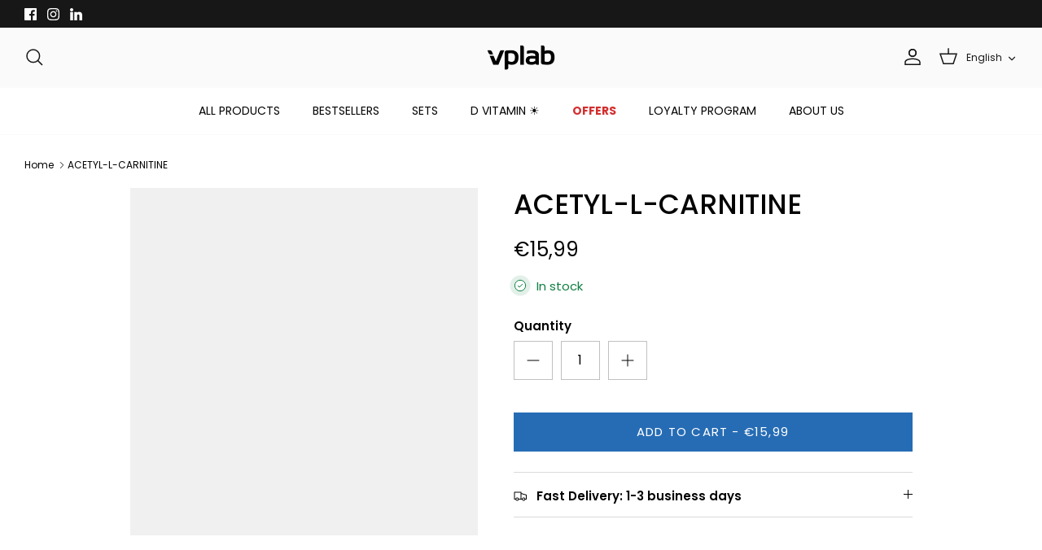

--- FILE ---
content_type: text/javascript
request_url: https://cdn.shopify.com/extensions/019aa980-0a26-7bfa-9580-b252c38dd8ab/xapps-geo-ts-267/assets/native-geo-markets.min.js
body_size: 4376
content:
var __defProp=Object.defineProperty,__defNormalProp=(e,t,o)=>t in e?__defProp(e,t,{enumerable:!0,configurable:!0,writable:!0,value:o}):e[t]=o,__publicField=(e,t,o)=>__defNormalProp(e,"symbol"!=typeof t?t+"":t,o);!function(){"use strict";class e extends HTMLElement{constructor(){super(),__publicField(this,"HOST","https://xapps-geo-ca956fdeab0c.herokuapp.com"),__publicField(this,"MAIN_CSS","native-geo-markets.min.css"),__publicField(this,"SHOW_RULES",{load:"everyload",cookie:"cookie",session:"session"}),__publicField(this,"VARS",{KEY:"ngr-markets-session",CLOSED_KEY:"ngr-markets-closed"}),this.template=this.querySelector("#NGR-Markets-Template"),this.stylesheet=document.querySelector(`[href*='${this.MAIN_CSS}']`),this.widgetIcon=this.dataset.widgetIcon,this.widgetStickyIcon=this.dataset.widgetStickyIcon,this.modal=null,this.customOpenerIconSrc=this.dataset.customOpenerIconSrc,this.testMode=!1,this.userLocale=this.dataset.lng||window.Shopify.locale,this.shopifyTemplate=this.dataset.shopifyTemplate,this.shopifytemplateDir=this.dataset.shopifyTemplateDir,this.flagSrc=this.dataset.flagSrc,this.marketCountries=null,this.userGeoData}async connectedCallback(){var e,t;if(this.checkTestMode(),this.clearLocalData(),!this.stylesheet)return void console.error("[NGR APP]: Stylesheet not found. Contact app support.");const o=await this.getData();if(!o||!o&&!o.status||!o.data)return void console.error("[NGR APP]: Store data not found. Contact app support.");const n=await this.getGeo();if(!n||!(null==n?void 0:n.country))return void console.error("[NGR APP]: GEO Location not detected. Contact app support.");this.userGeoData=n;const{markets:l,configs:i}=o.data;if(l){if(null==i?void 0:i.widget){if(this.topBarMoveTop(null==(e=null==i?void 0:i.basicConfigs)?void 0:e.type))return;const o=this.widget(l,i);if(!o)return void console.error("[NGR APP]: Widget not found. Contact app support.");const n=this.genCustomStyles(i),s=this.attachShadow({mode:"closed"});s.appendChild(this.stylesheet),n&&s.appendChild(n),s.appendChild(o),this.customOpenerIcon(),this.widgetEvents(s,null==(t=null==i?void 0:i.basicConfigs)?void 0:t.showFrequency),await this.widgetLogic(s,null==i?void 0:i.basicConfigs,l),this.displayWidget()}}else console.warn("[NGR APP]: Shopify Markets not configured.")}checkTestMode(){(window.location.search.includes("ngr-markets-test")||"#ngr-markets-test"===window.location.hash||"true"===this.dataset.testMode&&window.Shopify.designMode)&&(this.testMode=!0)}clearLocalData(){"#ngr-clear-user-data"===window.location.hash&&(this.deleteCookie(this.VARS.KEY),this.deleteCookie(this.VARS.CLOSED_KEY),sessionStorage.removeItem(this.VARS.KEY),sessionStorage.removeItem(this.VARS.CLOSED_KEY))}async getData(){var e;const t=null==(e=null==window?void 0:window.Shopify)?void 0:e.shop,o=`${this.HOST}/api/shop-markets?shop=${t}`;try{return await fetch(o).then(e=>e.json())}catch(n){console.log("Error",n)}}async getGeo(){var e,t,o,n,l;const i=this.getCookie(this.VARS.KEY);if(i&&!this.testMode)return JSON.parse(i);const s=null==window?void 0:window.ngr_countries_window,r=await fetch("/browsing_context_suggestions.json").then(e=>e.json());if(!s||!r)return console.error("[NGR APP]: User GEO location or countries list not detected. Contact app support please.");const a=null==(e=null==r?void 0:r.detected_values)?void 0:e.country.handle,d={country_name:(null==(o=null==(t=null==r?void 0:r.detected_values)?void 0:t.country)?void 0:o.name)||(null==(n=null==r?void 0:r.detected_values)?void 0:n.country_name),country:a,continent:null==(l=s[a])?void 0:l.continent};return this.setCookie(this.VARS.KEY,JSON.stringify(d),7),window[this.VARS.KEY]=d,d}topBarMoveTop(e){return"topbar"===e&&!this.hasAttribute("data-moved")&&(this.setAttribute("data-moved",""),document.body.insertBefore(this,document.body.firstChild),this.displayWidget(),!0)}widget(e,t){var o,n;if(!this.template||!e||!t)return;const{basicConfigs:l,advancedConfigs:i,plan:s}=t,r=null==(n=null==(o=this.template)?void 0:o.content)?void 0:n.cloneNode(!0),a=r.querySelector("[data-ngr-markets-modal]");return this.modal=a,2===s&&i&&""!==(null==i?void 0:i.html_id)&&a.setAttribute("id",null==i?void 0:i.html_id),this.builder(r,l,e,s)}genCustomStyles(e){if(!e)return;const{basicConfigs:t,advancedConfigs:o,plan:n}=e,l=document.createElement("style");let i="";if(t&&!(null==o?void 0:o.disable_basic_css)&&3!==n){const{modalBgColor:e,modalTextColor:o,modalBorderColor:n,buttonsBgColor:l,buttonsColor:s,font:r}=t;i+=`\n        .ngr-markets-modal{\n          ${r&&""!=r&&"inherit"!==r&&"undefined"!==r?"font-family:'"+r+"', sans-serif;":""}\n        }\n        .ngr-markets-modal__content{\n          ${""!=e?"background-color:"+e+";":""}\n          ${""!=o?"color:"+o+";":""}\n          ${""!=n?"border-color:"+n+";":""}\n        }\n        ${""!=e&&".ngr-markets-modal__close{ background-color:"+e+" !important;}"}\n        .ngr-markets-modal__form-content .select select{\n          ${r&&""!=r&&"inherit"!==r&&"undefined"!==r?"font-family:'"+r+"', sans-serif;":""}\n        }\n        .ngr-markets-modal__button-main{\n            ${""!=l?"background-color:"+l+";":""}\n            ${""!=s?"border-color:"+s+";":""}\n            ${""!=s?"color:"+s+";":""}\n            ${""!=r?"font-family:'"+r+"', sans-serif;":""}\n        }\n        .ngr-markets-modal__button-main:hover{\n            ${""!=s?"background-color:"+s+";":""}\n            ${""!=l?"border-color:"+l+";":""}\n            ${""!=l?"color:"+l+";":""}\n        }\n        `}return o&&""!==o.css&&2===n&&(i+=o.css),l.textContent=i.replace(/\n/g,"").replace(/  +/g,""),l}customOpenerIcon(){var e;const t=document.querySelectorAll("[href$='#ngr-markets-open']");if(this.customOpenerIconSrc&&""!==this.customOpenerIconSrc&&(null==t?void 0:t.length)){const o=this.builOpenerIconElement(this.customOpenerIconSrc);if(!o)return;for(let n=0;n<t.length;n++){const l=t[n];(null==(e=null==l?void 0:l.textContent)?void 0:e.includes("[ngr-markets-icon]"))&&(l.innerHTML=l.innerHTML.replace(/\[ngr\-markets\-icon]/g,o))}}}widgetEvents(e,t,o){const n=this,l=e.querySelector("[data-ngr-markets-modal]");if(!l)return;const i=l.querySelector("[data-ngr-markets-close]");i&&i.addEventListener("click",()=>{n.closeModal(l,t)});const s=l.querySelector("[data-ngr-markets-toggle]");s&&s.addEventListener("click",()=>{n.toggleModal(l,t)});const r=l.querySelector("[data-ngr-markets-button]");r&&r.addEventListener("click",e=>{var o,i,s,r;if(n.analytics(),(null==(o=l.querySelector("[name='country_code']"))?void 0:o.value)===(null==(i=null==window?void 0:window.Shopify)?void 0:i.country)&&(null==(s=l.querySelector("[name='language_code']"))?void 0:s.value)===(null==(r=null==window?void 0:window.Shopify)?void 0:r.locale))return e.preventDefault(),void n.closeModal(l,t);n.closeModal(l,t,!0),l.classList.add("loading"),setTimeout(()=>{l.classList.remove("loading")},5e3)}),document.addEventListener("click",e=>{if(e){(e.target.closest("[data-ngr-markets-open]")||e.target.closest("[href$='#ngr-markets-open']"))&&(e.preventDefault(),n.openModal())}})}async widgetLogic(e,t,o){var n,l,i,s,r;if(!t||!e)return console.error("[NGR APP]: Configs or shadowRoot list not found. Contact app support please.");const{showRules:a,showFrequency:d}=t;if(this.testMode)this.openModal();else if("manual"!==a){if("autoGeo"===a){const e=o.MarketRegionCountry.map(e=>e.code),t=this.getCookie(this.VARS.KEY);if(t&&!this.testMode){const n=JSON.parse(t);if(!e.includes(n.country))return;return void this.widgetBehaviour(d,n,o)}const a=await this.getCountriesJSON(),c=await fetch("/browsing_context_suggestions.json").then(e=>e.json());if(!a||!c)return console.error("[NGR APP]: User GEO location or countries list not detected. Contact app support please.");const u=null==(n=null==c?void 0:c.detected_values)?void 0:n.country.handle,h={country_name:(null==(i=null==(l=null==c?void 0:c.detected_values)?void 0:l.country)?void 0:i.name)||(null==(s=null==c?void 0:c.detected_values)?void 0:s.country_name),country:u,continent:null==(r=a[u])?void 0:r.continent};if(this.setCookie(this.VARS.KEY,JSON.stringify(h),7),window[this.VARS.KEY]=h,!e.includes(h.country))return;return void this.widgetBehaviour(d,h,o)}this.widgetBehaviour(d)}}widgetBehaviour(e=this.SHOW_RULES.session,t,o){var n,l,i,s,r,a,d,c,u,h,v;if(!(null==t?void 0:t.country)&&e===this.SHOW_RULES.load)return this.openModal();const g=e=>{if("CH"===(null==t?void 0:t.country)||!window.location.host.includes("got-bag.com"))if(e===this.SHOW_RULES.load)this.openModal();else{(e===this.SHOW_RULES.cookie?this.getCookie(this.VARS.CLOSED_KEY):sessionStorage.getItem(this.VARS.CLOSED_KEY))||this.openModal()}},m=null==t?void 0:t.country;if(m){const t=null==(n=null==window?void 0:window.Shopify)?void 0:n.country,p=null==(l=null==window?void 0:window.Shopify)?void 0:l.locale,f=m&&(null==(i=null==window?void 0:window.ngr_countries_window[m])?void 0:i.languages[0]),w=null==(r=null==(s=null==o?void 0:o.MarketRegionCountry)?void 0:s.find(e=>(null==e?void 0:e.code)===m))?void 0:r.__parentId,y=null==(d=null==(a=null==o?void 0:o.Market)?void 0:a.find(e=>(null==e?void 0:e.id)===w))?void 0:d.webPresence;let S=[];if(y){S=[(null==(c=null==y?void 0:y.defaultLocale)?void 0:c.locale)?null==(u=null==y?void 0:y.defaultLocale)?void 0:u.locale:null==y?void 0:y.defaultLocale,...((null==(h=null==y?void 0:y.alternateLocales)?void 0:h.find(e=>e.locale))?null==(v=null==y?void 0:y.alternateLocales)?void 0:v.filter(e=>null==e?void 0:e.published).map(e=>e.locale):null==y?void 0:y.alternateLocales)||[]]}const _=t&&m&&t!==m,k=p&&f&&f!==p&&(null==S?void 0:S.includes(f));(_||k)&&g(e)}else g(e)}builder(e,t,o,n){var l,i,s;const{title:r,title_locales:a,text:d,text_locales:c,buttonText:u,buttonText_locales:h,showFlag:v,showFrequency:g,topbarSticky:m,stickyOpener:p,stickyVerticalPosition:f,icon:w,iconWidth:y,stickyToggleIcon:S,type:_}=t,k=this.getUserData(),b=(null==k?void 0:k.country_name)||(null==(l=window.ngr_countries_window[null==k?void 0:k.country])?void 0:l.name),C=null==(i=window.ngr_countries_window[null==k?void 0:k.country])?void 0:i.name;let E=r,L=d,I=u;2===n&&(E=this.getTranslation(r,a),L=this.getTranslation(d,c),I=this.getTranslation(u,h)),b&&(L=L.replace(/\[\[country\]\]/g,b)),C&&(L=L.replace(/\[\[country_eng\]\]/g,C));const O=e.querySelector("[data-ngr-markets-close]"),M=this.buildStickyIconElement(S,p,null==k?void 0:k.country,null==(s=null==window?void 0:window.Shopify)?void 0:s.country),A=this.buildIconElement(w,y),R=this.buildTitleElement(E),T=this.buildTextElement(L,n),P=this.buildMarketsDropdowns(o,t),$=this.buildFlagElement(null==k?void 0:k.country),x=e.querySelector("[data-ngr-markets-button]"),D=e.querySelector("[data-ngr-markets-content]");return"topbar"===_&&(this.modal.classList.add("top-bar"),m&&(this.style.top=0,this.style.position="sticky",this.style.zIndex="999999999999"),P&&P.appendChild(x)),"sticky"===_&&(this.modal.classList.add("sticky-bar"),this.modal.style.top=f+"%",setTimeout(()=>{this.modal.classList.add("transition")},2500)),M&&"sticky"===_&&O&&(O.removeAttribute("data-ngr-markets-close"),O.setAttribute("data-ngr-markets-toggle",""),O.innerHTML="",O.appendChild(M)),A&&D.appendChild(A),R&&D.appendChild(R),T&&D.appendChild(T),$&&v&&D.appendChild($),P&&D.appendChild(P),x&&I&&(x.textContent=I),e}buildStickyIconElement(e,t,o,n){e="geo"===t&&o?this.flagSrc.replace(/\b([a-z]+)\.svg/,`${o.toLowerCase()}.svg`):"market"===t&&n?this.flagSrc.replace(/\b([a-z]+)\.svg/,`${n.toLowerCase()}.svg`):"default"===e?this.widgetStickyIcon:e;const l=document.createElement("img");return l.loading="lazy",l.alt="Geo location toggler",l.width=100,l.height=100,l.src=e,l}buildIconElement(e,t=100,o="Redirects Icon"){if(!e||""===e)return;const n=document.createElement("img");n.loading="lazy",n.alt=o,n.width=t,n.height=100,n.src="default"===e?this.widgetIcon:e;const l=document.createElement("div");return l.classList.add("ngr-markets-modal__icon"),l.appendChild(n),l}buildTitleElement(e){if(!e||""===e)return;const t=document.createElement("h2");return t.classList.add("ngr-markets-modal__title"),t.textContent=e,t}buildTextElement(e,t){if(!e||""===e||3===t||"<p><br></p>"===e||"<p><br/></p>"===e)return;const o=document.createElement("div");return o.classList.add("ngr-markets-modal__text"),o.innerHTML=e,o}buildMarketsDropdowns(e,t){var o,n,l,i,s,r,a,d,c,u,h,v,g;if(!e||!e.MarketRegionCountry.length)return;const{dropdownDefault:m,showLngSelector:p,showCountrySelector:f}=t,{MarketRegionCountry:w,Market:y,MarketWebPresence:S,BackupRegion:_}=e;let k=null;const b=w.sort((e,t)=>e.name>t.name?1:-1),C=null==y?void 0:y.filter(e=>(null==e?void 0:e.enabled)||"ACTIVE"===(null==e?void 0:e.status)),E=null==C?void 0:C.map(e=>e.id),L=b.filter(e=>E.includes(e.__parentId)),I=(null==S?void 0:S.length)?null==(o=null==w?void 0:w.find(e=>e.id===(null==_?void 0:_.id)))?void 0:o.__parentId:null==(n=null==L?void 0:L.find(e=>e.primary))?void 0:n.__parentId,O=document.createElement("div");if(O.classList.add("ngr-markets-modal__form-content"),f){const e=document.createElement("div");e.classList.add("select"),e.classList.add("country-selector");const t=document.createElement("select");t.name="country_code";if(null==L||L.forEach(e=>{var o,n,l;const i=document.createElement("option"),s=null==(o=null==window?void 0:window.ngr_currencies_window[e.currency.currencyCode])?void 0:o.symbol_native,r=(null==(n=null==window?void 0:window.ngr_countries_window[e.code])?void 0:n.native)||"";i.textContent=r!==e.name?e.name+" / "+r+` (${e.currency.currencyCode} ${s})`:e.name+` (${e.currency.currencyCode} ${s})`,i.value=e.code,i.setAttribute("data-market",e.__parentId),t.appendChild(i),e.code===(null==(l=null==this?void 0:this.userGeoData)?void 0:l.country)&&(k=e.code)}),this.userGeoData&&"market"!==m&&k)t.value=k;else{const e=t.options,o=null==(l=null==window?void 0:window.Shopify)?void 0:l.country,n=Array.from(e).some(e=>e.value===o);t.value=n?o:e.length>0?e[0].value:0}e.appendChild(t),O.appendChild(e)}const M=[],A=O.querySelector(".country-selector select"),R=null==A?void 0:A.options[null==A?void 0:A.selectedIndex],T=(null==R?void 0:R.getAttribute("data-market"))||I;if(null==S?void 0:S.length){const e=S.find(e=>e.__parentId===T);if(e)null==(i=null==e?void 0:e.rootUrls)||i.forEach(e=>M.push({...e,marketId:T}));else{const e=null==(r=null==(s=S[0])?void 0:s.defaultLocale)?void 0:r.locale;null==(h=null==(u=null==(c=null==(d=null==(a=S[0])?void 0:a.defaultLocale)?void 0:d.marketWebPresences)?void 0:c.find(t=>{var o,n;return(null==(n=null==(o=null==t?void 0:t.domain)?void 0:o.localization)?void 0:n.defaultLocale)===e}))?void 0:u.rootUrls)||h.forEach(e=>M.push({...e,marketId:T}))}}else{const e=y.find(e=>!((null==e?void 0:e.id)!==T||!(null==e?void 0:e.webPresence))||(null==e?void 0:e.primary));null==(v=null==e?void 0:e.webPresence)||v.rootUrls.forEach(t=>M.push({...t,marketId:e.id}))}if(p){let e=[];const t=O.querySelector(".country-selector select"),o=document.createElement("div");o.classList.add("select");const n=document.createElement("select");n.name="language_code",null==M||M.forEach(t=>{var o,l;const i=this.createLngOption(t);i&&n.appendChild(i);const s=null==t?void 0:t.locale,r=null==(l=null==window?void 0:window.ngr_countries_window[null==(o=null==this?void 0:this.userGeoData)?void 0:o.country])?void 0:l.languages;s&&r.includes(s)&&"market"!==m&&e.push(s)});this.userGeoData&&"market"!==m?(null==e?void 0:e.length)?n.value=e[0]:n.selectedIndex=0:n.value=null==(g=null==window?void 0:window.Shopify)?void 0:g.locale,f&&t&&t.addEventListener("change",e=>{var t,o,l,i,s,r,a,d,c,u,h;const v=null==(o=null==e?void 0:e.target)?void 0:o.options[null==(t=null==e?void 0:e.target)?void 0:t.selectedIndex],g=(null==v?void 0:v.getAttribute("data-market"))||I;if(!g)return;n.options.length=0;const m=[];if(null==S?void 0:S.length){const e=S.find(e=>e.__parentId===g);if(e)null==(l=null==e?void 0:e.rootUrls)||l.forEach(e=>m.push({...e,marketId:g}));else{const e=null==(s=null==(i=S[0])?void 0:i.defaultLocale)?void 0:s.locale;null==(u=null==(c=null==(d=null==(a=null==(r=S[0])?void 0:r.defaultLocale)?void 0:a.marketWebPresences)?void 0:d.find(t=>{var o,n;return(null==(n=null==(o=null==t?void 0:t.domain)?void 0:o.localization)?void 0:n.defaultLocale)===e}))?void 0:c.rootUrls)||u.forEach(e=>m.push({...e,marketId:g}))}}else{const e=y.find(e=>e.id===g||e.primary);null==(h=null==e?void 0:e.webPresence)||h.rootUrls.forEach(t=>m.push({...t,marketId:e.id}))}(null==m?void 0:m.length)&&(null==m||m.forEach(e=>{const t=this.createLngOption(e);t&&n.appendChild(t),n.selectedIndex=0}))}),o.appendChild(n),O.appendChild(o)}return O}createLngOption(e){const t=document.createElement("option"),o=null==window?void 0:window.ngr_languages_window[e.locale],n=(null==o?void 0:o.name)!==(null==o?void 0:o.native)?(null==o?void 0:o.name)+" / "+(null==o?void 0:o.native):null==o?void 0:o.name;return t.textContent=n||e.locale,t.value=e.locale,t.setAttribute("data-market",e.marketId),t}buildFlagElement(e){if(!e||""===e||!this.flagSrc||""===this.flagSrc)return;const t=this.flagSrc.replace(/\b([a-z]+)\.svg/,`${e.toLowerCase()}.svg`),o=document.createElement("div");o.classList.add("ngr-markets-modal__flag");const n=document.createElement("img");return n.loading="lazy",n.alt=e,n.width=100,n.height=50,n.src=t,o.appendChild(n),o}builOpenerIconElement(e){if(e&&""!==e)return`<img src="${e}" loading="lazy" alt="geo location icon" width="14" height="14" style="margin-right: 2px; transform: translateY(2px); "/>`}analytics(){var e;try{const t=null==(e=null==window?void 0:window.Shopify)?void 0:e.shop,o=`${this.HOST}/api/analytics/markets-button?shop=${t}`;return void fetch(o)}catch(t){console.log(t)}}getTranslation(e,t){return e&&(t&&t[this.userLocale]||e)||""}openModal(e){const t=e||this.modal;t&&t.setAttribute("data-open","")}closeModal(e,t,o){const n=e||this.modal;n&&(o||n.removeAttribute("data-open"),t&&t===this.SHOW_RULES.session?sessionStorage.setItem(this.VARS.CLOSED_KEY,1):t&&t===this.SHOW_RULES.cookie&&this.setCookie(this.VARS.CLOSED_KEY,1,7))}toggleModal(e,t){const o=e||this.modal;o&&(o.hasAttribute("data-open")?this.closeModal(e,t):this.openModal(e))}getUserData(){return JSON.parse(this.getCookie(this.VARS.KEY))||(null==window?void 0:window[this.VARS.KEY])}async getCountriesJSON(){const e=localStorage.getItem("ngr_countries");if(e)return JSON.parse(e);const t=`${this.HOST}/api/countries`;try{const e=await fetch(t).then(e=>e.json());return localStorage.setItem("ngr_countries",JSON.stringify({...e})),e}catch(o){return!1}}displayWidget(){this.style.display="initial"}setCookie(e,t,o){var n="";if(o){var l=new Date;l.setTime(l.getTime()+24*o*60*60*1e3),n="; expires="+l.toUTCString()}document.cookie=e+"="+(t||"")+n+"; path=/"}getCookie(e){for(var t=e+"=",o=document.cookie.split(";"),n=0;n<o.length;n++){for(var l=o[n];" "==l.charAt(0);)l=l.substring(1,l.length);if(0==l.indexOf(t))return l.substring(t.length,l.length)}return null}deleteCookie(e){document.cookie=e+"=; Path=/; Expires=Thu, 01 Jan 1970 00:00:01 GMT;"}}customElements.define("ngr-app-markets",e)}();
